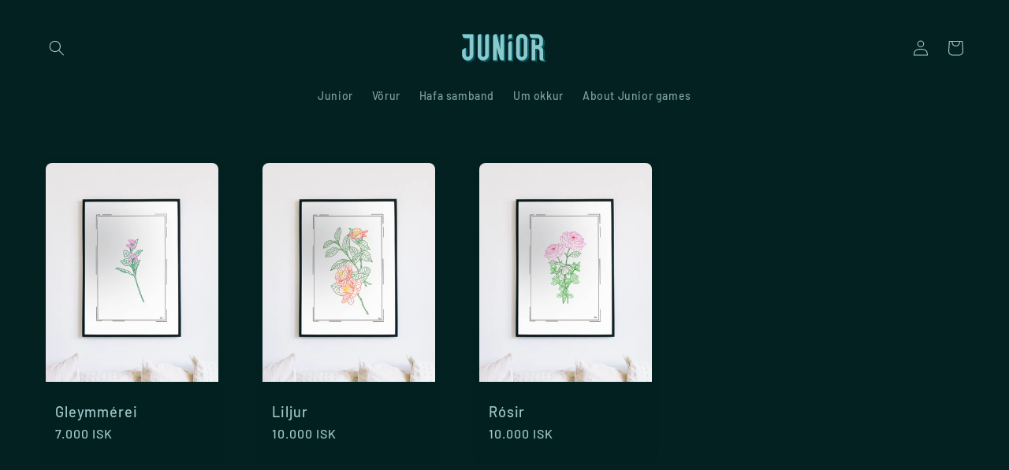

--- FILE ---
content_type: image/svg+xml
request_url: https://junior.is/cdn/shop/files/Junior-logo.svg?v=1698965034&width=160
body_size: 1266
content:
<?xml version="1.0" encoding="UTF-8"?><svg id="Layer_1" xmlns="http://www.w3.org/2000/svg" viewBox="0 0 894.86 370.91"><defs><style>.cls-1{fill:#89c8cc;}.cls-1,.cls-2{stroke-width:0px;}.cls-2{fill:#045863;}</style></defs><path class="cls-2" d="m320.35,111.39v133.24c0,7.88-6.45,14.57-14.32,14.42-7.64-.14-13.79-6.38-13.79-14.05V97.93h-12.16c-7.43,0-13.46,6.03-13.46,13.46v134.25c0,21.91,17.76,39.68,39.68,39.68s39.68-17.76,39.68-39.68V97.93h-12.16c-7.43,0-13.46,6.03-13.46,13.46Z"/><path class="cls-2" d="m319.88,110.92v133.24c0,7.88-6.45,14.57-14.32,14.42-7.64-.14-13.79-6.38-13.79-14.05V97.45h-12.16c-7.43,0-13.46,6.03-13.46,13.46v134.25c0,21.91,17.76,39.68,39.68,39.68s39.68-17.76,39.68-39.68V97.45h-12.16c-7.43,0-13.46,6.03-13.46,13.46Z"/><path class="cls-2" d="m319.4,110.44v133.24c0,7.88-6.45,14.57-14.32,14.42-7.64-.14-13.79-6.38-13.79-14.05V96.98h-12.16c-7.43,0-13.46,6.03-13.46,13.46v134.25c0,21.91,17.76,39.68,39.68,39.68s39.68-17.76,39.68-39.68V96.98h-12.16c-7.43,0-13.46,6.03-13.46,13.46Z"/><path class="cls-2" d="m318.92,109.96v133.24c0,7.88-6.45,14.57-14.32,14.42-7.64-.14-13.79-6.38-13.79-14.05V96.5h-12.16c-7.43,0-13.46,6.03-13.46,13.46v134.25c0,21.91,17.76,39.68,39.68,39.68s39.68-17.76,39.68-39.68V96.5h-12.16c-7.43,0-13.46,6.03-13.46,13.46Z"/><path class="cls-2" d="m318.45,109.49v133.24c0,7.88-6.45,14.57-14.32,14.42-7.64-.14-13.79-6.38-13.79-14.05V96.02h-12.16c-7.43,0-13.46,6.03-13.46,13.46v134.25c0,21.91,17.76,39.68,39.68,39.68s39.68-17.76,39.68-39.68V96.02h-12.16c-7.43,0-13.46,6.03-13.46,13.46Z"/><path class="cls-2" d="m317.97,109.01v133.24c0,7.88-6.45,14.57-14.32,14.42-7.64-.14-13.79-6.38-13.79-14.05V95.55h-12.16c-7.43,0-13.46,6.03-13.46,13.46v134.25c0,21.91,17.76,39.68,39.68,39.68s39.68-17.76,39.68-39.68V95.55h-12.16c-7.43,0-13.46,6.03-13.46,13.46Z"/><path class="cls-2" d="m317.49,108.53v133.24c0,7.88-6.45,14.57-14.32,14.42-7.64-.14-13.79-6.38-13.79-14.05V95.07h-12.16c-7.43,0-13.46,6.03-13.46,13.46v134.25c0,21.91,17.76,39.68,39.68,39.68s39.68-17.76,39.68-39.68V95.07h-12.16c-7.43,0-13.46,6.03-13.46,13.46Z"/><path class="cls-2" d="m317.02,108.06v133.24c0,7.88-6.45,14.57-14.32,14.42-7.64-.14-13.79-6.38-13.79-14.05V94.6h-12.16c-7.43,0-13.46,6.03-13.46,13.46v134.25c0,21.91,17.76,39.68,39.68,39.68s39.68-17.76,39.68-39.68V94.6h-12.16c-7.43,0-13.46,6.03-13.46,13.46Z"/><path class="cls-2" d="m316.54,107.58v133.24c0,7.88-6.45,14.57-14.32,14.42-7.64-.14-13.79-6.38-13.79-14.05V94.12h-12.16c-7.43,0-13.46,6.03-13.46,13.46v134.25c0,21.91,17.76,39.68,39.68,39.68s39.68-17.76,39.68-39.68V94.12h-12.16c-7.43,0-13.46,6.03-13.46,13.46Z"/><path class="cls-2" d="m316.07,107.11v133.24c0,7.88-6.45,14.57-14.32,14.42-7.64-.14-13.79-6.38-13.79-14.05V93.64h-12.16c-7.43,0-13.46,6.03-13.46,13.46v134.25c0,21.91,17.76,39.68,39.68,39.68s39.68-17.76,39.68-39.68V93.64h-12.16c-7.43,0-13.46,6.03-13.46,13.46Z"/><path class="cls-2" d="m315.59,106.63v133.24c0,7.88-6.45,14.57-14.32,14.42-7.64-.14-13.79-6.38-13.79-14.05V93.17h-12.16c-7.43,0-13.46,6.03-13.46,13.46v134.25c0,21.91,17.76,39.68,39.68,39.68s39.68-17.76,39.68-39.68V93.17h-12.16c-7.43,0-13.46,6.03-13.46,13.46Z"/><path class="cls-2" d="m315.11,106.15v133.24c0,7.88-6.45,14.57-14.32,14.42-7.64-.14-13.79-6.38-13.79-14.05V92.69h-12.16c-7.43,0-13.46,6.03-13.46,13.46v134.25c0,21.91,17.76,39.68,39.68,39.68s39.68-17.76,39.68-39.68V92.69h-12.16c-7.43,0-13.46,6.03-13.46,13.46Z"/><path class="cls-2" d="m314.64,105.68v133.24c0,7.88-6.45,14.57-14.32,14.42-7.64-.14-13.79-6.38-13.79-14.05V92.21h-12.16c-7.43,0-13.46,6.03-13.46,13.46v134.25c0,21.91,17.76,39.68,39.68,39.68s39.68-17.76,39.68-39.68V92.21h-12.16c-7.43,0-13.46,6.03-13.46,13.46Z"/><path class="cls-2" d="m314.16,105.2v133.24c0,7.88-6.45,14.57-14.32,14.42-7.64-.14-13.79-6.38-13.79-14.05V91.74h-12.16c-7.43,0-13.46,6.03-13.46,13.46v134.25c0,21.91,17.76,39.68,39.68,39.68s39.68-17.76,39.68-39.68V91.74h-12.16c-7.43,0-13.46,6.03-13.46,13.46Z"/><path class="cls-2" d="m313.68,104.72v133.24c0,7.88-6.45,14.57-14.32,14.42-7.64-.14-13.79-6.38-13.79-14.05V91.26h-12.16c-7.43,0-13.46,6.03-13.46,13.46v134.25c0,21.91,17.76,39.68,39.68,39.68s39.68-17.76,39.68-39.68V91.26h-12.16c-7.43,0-13.46,6.03-13.46,13.46Z"/><path class="cls-2" d="m313.21,104.25v133.24c0,7.88-6.45,14.57-14.32,14.42-7.64-.14-13.79-6.38-13.79-14.05V90.79h-12.16c-7.43,0-13.46,6.03-13.46,13.46v134.25c0,21.91,17.76,39.68,39.68,39.68s39.68-17.76,39.68-39.68V90.79h-12.16c-7.43,0-13.46,6.03-13.46,13.46Z"/><path class="cls-2" d="m312.73,103.77v133.24c0,7.88-6.45,14.57-14.32,14.42-7.64-.14-13.79-6.38-13.79-14.05V90.31h-12.16c-7.43,0-13.46,6.03-13.46,13.46v134.25c0,21.91,17.76,39.68,39.68,39.68s39.68-17.76,39.68-39.68V90.31h-12.16c-7.43,0-13.46,6.03-13.46,13.46Z"/><path class="cls-2" d="m312.26,103.3v133.24c0,7.88-6.45,14.57-14.32,14.42-7.64-.14-13.79-6.38-13.79-14.05V89.83h-12.16c-7.43,0-13.46,6.03-13.46,13.46v134.25c0,21.91,17.76,39.68,39.68,39.68s39.68-17.76,39.68-39.68V89.83h-12.16c-7.43,0-13.46,6.03-13.46,13.46Z"/><path class="cls-2" d="m311.78,102.82v133.24c0,7.88-6.45,14.57-14.32,14.42-7.64-.14-13.79-6.38-13.79-14.05V89.36h-12.16c-7.43,0-13.46,6.03-13.46,13.46v134.25c0,21.91,17.76,39.68,39.68,39.68s39.68-17.76,39.68-39.68V89.36h-12.16c-7.43,0-13.46,6.03-13.46,13.46Z"/><path class="cls-2" d="m311.3,102.34v133.24c0,7.88-6.45,14.57-14.32,14.42-7.64-.14-13.79-6.38-13.79-14.05V88.88h-12.16c-7.43,0-13.46,6.03-13.46,13.46v134.25c0,21.91,17.76,39.68,39.68,39.68s39.68-17.76,39.68-39.68V88.88h-12.16c-7.43,0-13.46,6.03-13.46,13.46Z"/><path class="cls-2" d="m310.83,101.87v133.24c0,7.88-6.45,14.57-14.32,14.42-7.64-.14-13.79-6.38-13.79-14.05V88.41h-12.16c-7.43,0-13.46,6.03-13.46,13.46v134.25c0,21.91,17.76,39.68,39.68,39.68s39.68-17.76,39.68-39.68V88.41h-12.16c-7.43,0-13.46,6.03-13.46,13.46Z"/><path class="cls-2" d="m310.35,101.39v133.24c0,7.88-6.45,14.57-14.32,14.42-7.64-.14-13.79-6.38-13.79-14.05V87.93h-12.16c-7.43,0-13.46,6.03-13.46,13.46v134.25c0,21.91,17.76,39.68,39.68,39.68s39.68-17.76,39.68-39.68V87.93h-12.16c-7.43,0-13.46,6.03-13.46,13.46Z"/><path class="cls-2" d="m594.05,245.18c0,7.76-6.29,14.06-14.06,14.06s-14.06-6.29-14.06-14.06v-109.48c0-7.76,6.29-14.06,14.06-14.06s14.06,6.29,14.06,14.06v109.48Zm-14.06-149.43h0c-21.91,0-39.68,17.76-39.68,39.68v110.03c0,21.91,17.76,39.68,39.68,39.68h0c21.91,0,39.68-17.76,39.68-39.68v-110.03c0-21.91-17.76-39.68-39.68-39.68Z"/><path class="cls-2" d="m593.57,244.7c0,7.76-6.29,14.06-14.06,14.06s-14.06-6.29-14.06-14.06v-109.48c0-7.76,6.29-14.06,14.06-14.06s14.06,6.29,14.06,14.06v109.48Zm-14.06-149.43h0c-21.91,0-39.68,17.76-39.68,39.68v110.03c0,21.91,17.76,39.68,39.68,39.68h0c21.91,0,39.68-17.76,39.68-39.68v-110.03c0-21.91-17.76-39.68-39.68-39.68Z"/><path class="cls-2" d="m593.1,244.23c0,7.76-6.29,14.06-14.06,14.06s-14.06-6.29-14.06-14.06v-109.48c0-7.76,6.29-14.06,14.06-14.06s14.06,6.29,14.06,14.06v109.48Zm-14.06-149.43h0c-21.91,0-39.68,17.76-39.68,39.68v110.03c0,21.91,17.76,39.68,39.68,39.68h0c21.91,0,39.68-17.76,39.68-39.68v-110.03c0-21.91-17.76-39.68-39.68-39.68Z"/><path class="cls-2" d="m592.62,243.75c0,7.76-6.29,14.06-14.06,14.06s-14.06-6.29-14.06-14.06v-109.48c0-7.76,6.29-14.06,14.06-14.06s14.06,6.29,14.06,14.06v109.48Zm-14.06-149.43h0c-21.91,0-39.68,17.76-39.68,39.68v110.03c0,21.91,17.76,39.68,39.68,39.68h0c21.91,0,39.68-17.76,39.68-39.68v-110.03c0-21.91-17.76-39.68-39.68-39.68Z"/><path class="cls-2" d="m592.15,243.28c0,7.76-6.29,14.06-14.06,14.06s-14.06-6.29-14.06-14.06v-109.48c0-7.76,6.29-14.06,14.06-14.06s14.06,6.29,14.06,14.06v109.48Zm-14.06-149.43h0c-21.91,0-39.68,17.76-39.68,39.68v110.03c0,21.91,17.76,39.68,39.68,39.68h0c21.91,0,39.68-17.76,39.68-39.68v-110.03c0-21.91-17.76-39.68-39.68-39.68Z"/><path class="cls-2" d="m591.67,242.8c0,7.76-6.29,14.06-14.06,14.06s-14.06-6.29-14.06-14.06v-109.48c0-7.76,6.29-14.06,14.06-14.06s14.06,6.29,14.06,14.06v109.48Zm-14.06-149.43h0c-21.91,0-39.68,17.76-39.68,39.68v110.03c0,21.91,17.76,39.68,39.68,39.68h0c21.91,0,39.68-17.76,39.68-39.68v-110.03c0-21.91-17.76-39.68-39.68-39.68Z"/><path class="cls-2" d="m591.19,242.32c0,7.76-6.29,14.06-14.06,14.06s-14.06-6.29-14.06-14.06v-109.48c0-7.76,6.29-14.06,14.06-14.06s14.06,6.29,14.06,14.06v109.48Zm-14.06-149.43h0c-21.91,0-39.68,17.76-39.68,39.68v110.03c0,21.91,17.76,39.68,39.68,39.68h0c21.91,0,39.68-17.76,39.68-39.68v-110.03c0-21.91-17.76-39.68-39.68-39.68Z"/><path class="cls-2" d="m590.72,241.85c0,7.76-6.29,14.06-14.06,14.06s-14.06-6.29-14.06-14.06v-109.48c0-7.76,6.29-14.06,14.06-14.06s14.06,6.29,14.06,14.06v109.48Zm-14.06-149.43h0c-21.91,0-39.68,17.76-39.68,39.68v110.03c0,21.91,17.76,39.68,39.68,39.68h0c21.91,0,39.68-17.76,39.68-39.68v-110.03c0-21.91-17.76-39.68-39.68-39.68Z"/><path class="cls-2" d="m590.24,241.37c0,7.76-6.29,14.06-14.06,14.06s-14.06-6.29-14.06-14.06v-109.48c0-7.76,6.29-14.06,14.06-14.06s14.06,6.29,14.06,14.06v109.48Zm-14.06-149.43h0c-21.91,0-39.68,17.76-39.68,39.68v110.03c0,21.91,17.76,39.68,39.68,39.68h0c21.91,0,39.68-17.76,39.68-39.68v-110.03c0-21.91-17.76-39.68-39.68-39.68Z"/><path class="cls-2" d="m589.76,240.89c0,7.76-6.29,14.06-14.06,14.06s-14.06-6.29-14.06-14.06v-109.48c0-7.76,6.29-14.06,14.06-14.06s14.06,6.29,14.06,14.06v109.48Zm-14.06-149.43h0c-21.91,0-39.68,17.76-39.68,39.68v110.03c0,21.91,17.76,39.68,39.68,39.68h0c21.91,0,39.68-17.76,39.68-39.68v-110.03c0-21.91-17.76-39.68-39.68-39.68Z"/><path class="cls-2" d="m589.29,240.42c0,7.76-6.29,14.06-14.06,14.06s-14.06-6.29-14.06-14.06v-109.48c0-7.76,6.29-14.06,14.06-14.06s14.06,6.29,14.06,14.06v109.48Zm-14.06-149.43h0c-21.91,0-39.68,17.76-39.68,39.68v110.03c0,21.91,17.76,39.68,39.68,39.68h0c21.91,0,39.68-17.76,39.68-39.68v-110.03c0-21.91-17.76-39.68-39.68-39.68Z"/><path class="cls-2" d="m588.81,239.94c0,7.76-6.29,14.06-14.06,14.06s-14.06-6.29-14.06-14.06v-109.48c0-7.76,6.29-14.06,14.06-14.06s14.06,6.29,14.06,14.06v109.48Zm-14.06-149.43h0c-21.91,0-39.68,17.76-39.68,39.68v110.03c0,21.91,17.76,39.68,39.68,39.68h0c21.91,0,39.68-17.76,39.68-39.68v-110.03c0-21.91-17.76-39.68-39.68-39.68Z"/><path class="cls-2" d="m588.34,239.47c0,7.76-6.29,14.06-14.06,14.06s-14.06-6.29-14.06-14.06v-109.48c0-7.76,6.29-14.06,14.06-14.06s14.06,6.29,14.06,14.06v109.48Zm-14.06-149.43h0c-21.91,0-39.68,17.76-39.68,39.68v110.03c0,21.91,17.76,39.68,39.68,39.68h0c21.91,0,39.68-17.76,39.68-39.68v-110.03c0-21.91-17.76-39.68-39.68-39.68Z"/><path class="cls-2" d="m587.86,238.99c0,7.76-6.29,14.06-14.06,14.06s-14.06-6.29-14.06-14.06v-109.48c0-7.76,6.29-14.06,14.06-14.06s14.06,6.29,14.06,14.06v109.48Zm-14.06-149.43h0c-21.91,0-39.68,17.76-39.68,39.68v110.03c0,21.91,17.76,39.68,39.68,39.68h0c21.91,0,39.68-17.76,39.68-39.68v-110.03c0-21.91-17.76-39.68-39.68-39.68Z"/><path class="cls-2" d="m587.38,238.51c0,7.76-6.29,14.06-14.06,14.06s-14.06-6.29-14.06-14.06v-109.48c0-7.76,6.29-14.06,14.06-14.06s14.06,6.29,14.06,14.06v109.48Zm-14.06-149.43h0c-21.91,0-39.68,17.76-39.68,39.68v110.03c0,21.91,17.76,39.68,39.68,39.68h0c21.91,0,39.68-17.76,39.68-39.68v-110.03c0-21.91-17.76-39.68-39.68-39.68Z"/><path class="cls-2" d="m586.91,238.04c0,7.76-6.29,14.06-14.06,14.06s-14.06-6.29-14.06-14.06v-109.48c0-7.76,6.29-14.06,14.06-14.06s14.06,6.29,14.06,14.06v109.48Zm-14.06-149.43h0c-21.91,0-39.68,17.76-39.68,39.68v110.03c0,21.91,17.76,39.68,39.68,39.68h0c21.91,0,39.68-17.76,39.68-39.68v-110.03c0-21.91-17.76-39.68-39.68-39.68Z"/><path class="cls-2" d="m586.43,237.56c0,7.76-6.29,14.06-14.06,14.06s-14.06-6.29-14.06-14.06v-109.48c0-7.76,6.29-14.06,14.06-14.06s14.06,6.29,14.06,14.06v109.48Zm-14.06-149.43h0c-21.91,0-39.68,17.76-39.68,39.68v110.03c0,21.91,17.76,39.68,39.68,39.68h0c21.91,0,39.68-17.76,39.68-39.68v-110.03c0-21.91-17.76-39.68-39.68-39.68Z"/><path class="cls-2" d="m585.96,237.08c0,7.76-6.29,14.06-14.06,14.06s-14.06-6.29-14.06-14.06v-109.48c0-7.76,6.29-14.06,14.06-14.06s14.06,6.29,14.06,14.06v109.48Zm-14.06-149.43h0c-21.91,0-39.68,17.76-39.68,39.68v110.03c0,21.91,17.76,39.68,39.68,39.68h0c21.91,0,39.68-17.76,39.68-39.68v-110.03c0-21.91-17.76-39.68-39.68-39.68Z"/><path class="cls-2" d="m585.48,236.61c0,7.76-6.29,14.06-14.06,14.06s-14.06-6.29-14.06-14.06v-109.48c0-7.76,6.29-14.06,14.06-14.06s14.06,6.29,14.06,14.06v109.48Zm-14.06-149.43h0c-21.91,0-39.68,17.76-39.68,39.68v110.03c0,21.91,17.76,39.68,39.68,39.68h0c21.91,0,39.68-17.76,39.68-39.68v-110.03c0-21.91-17.76-39.68-39.68-39.68Z"/><path class="cls-2" d="m585,236.13c0,7.76-6.29,14.06-14.06,14.06s-14.06-6.29-14.06-14.06v-109.48c0-7.76,6.29-14.06,14.06-14.06s14.06,6.29,14.06,14.06v109.48Zm-14.06-149.43h0c-21.91,0-39.68,17.76-39.68,39.68v110.03c0,21.91,17.76,39.68,39.68,39.68h0c21.91,0,39.68-17.76,39.68-39.68v-110.03c0-21.91-17.76-39.68-39.68-39.68Z"/><path class="cls-2" d="m584.53,235.66c0,7.76-6.29,14.06-14.06,14.06s-14.06-6.29-14.06-14.06v-109.48c0-7.76,6.29-14.06,14.06-14.06s14.06,6.29,14.06,14.06v109.48Zm-14.06-149.43h0c-21.91,0-39.68,17.76-39.68,39.68v110.03c0,21.91,17.76,39.68,39.68,39.68h0c21.91,0,39.68-17.76,39.68-39.68v-110.03c0-21.91-17.76-39.68-39.68-39.68Z"/><path class="cls-2" d="m584.05,235.18c0,7.76-6.29,14.06-14.06,14.06s-14.06-6.29-14.06-14.06v-109.48c0-7.76,6.29-14.06,14.06-14.06s14.06,6.29,14.06,14.06v109.48Zm-14.06-149.43h0c-21.91,0-39.68,17.76-39.68,39.68v110.03c0,21.91,17.76,39.68,39.68,39.68h0c21.91,0,39.68-17.76,39.68-39.68v-110.03c0-21.91-17.76-39.68-39.68-39.68Z"/><path class="cls-2" d="m484.08,162.45v120.86h25.62v-134.32h-12.16c-7.43,0-13.46,6.03-13.46,13.46Z"/><path class="cls-2" d="m483.6,161.98v120.86h25.62v-134.32h-12.16c-7.43,0-13.46,6.03-13.46,13.46Z"/><path class="cls-2" d="m483.12,161.5v120.86h25.62v-134.32h-12.16c-7.43,0-13.46,6.03-13.46,13.46Z"/><path class="cls-2" d="m482.65,161.03v120.86h25.62v-134.32h-12.16c-7.43,0-13.46,6.03-13.46,13.46Z"/><path class="cls-2" d="m482.17,160.55v120.86h25.62v-134.32h-12.16c-7.43,0-13.46,6.03-13.46,13.46Z"/><path class="cls-2" d="m481.7,160.07v120.86h25.62v-134.32h-12.16c-7.43,0-13.46,6.03-13.46,13.46Z"/><path class="cls-2" d="m481.22,159.6v120.86h25.62v-134.32h-12.16c-7.43,0-13.46,6.03-13.46,13.46Z"/><path class="cls-2" d="m480.74,159.12v120.86h25.62v-134.32h-12.16c-7.43,0-13.46,6.03-13.46,13.46Z"/><path class="cls-2" d="m480.27,158.64v120.86h25.62v-134.32h-12.16c-7.43,0-13.46,6.03-13.46,13.46Z"/><path class="cls-2" d="m479.79,158.17v120.86h25.62v-134.32h-12.16c-7.43,0-13.46,6.03-13.46,13.46Z"/><path class="cls-2" d="m479.32,157.69v120.86h25.62v-134.32h-12.16c-7.43,0-13.46,6.03-13.46,13.46Z"/><path class="cls-2" d="m478.84,157.22v120.86h25.62v-134.32h-12.16c-7.43,0-13.46,6.03-13.46,13.46Z"/><path class="cls-2" d="m478.36,156.74v120.86h25.62v-134.32h-12.16c-7.43,0-13.46,6.03-13.46,13.46Z"/><path class="cls-2" d="m477.89,156.26v120.86h25.62v-134.32h-12.16c-7.43,0-13.46,6.03-13.46,13.46Z"/><path class="cls-2" d="m477.41,155.79v120.86h25.62v-134.32h-12.16c-7.43,0-13.46,6.03-13.46,13.46Z"/><path class="cls-2" d="m476.93,155.31v120.86h25.62v-134.32h-12.16c-7.43,0-13.46,6.03-13.46,13.46Z"/><path class="cls-2" d="m476.46,154.83v120.86h25.62v-134.32h-12.16c-7.43,0-13.46,6.03-13.46,13.46Z"/><path class="cls-2" d="m475.98,154.36v120.86h25.62v-134.32h-12.16c-7.43,0-13.46,6.03-13.46,13.46Z"/><path class="cls-2" d="m475.51,153.88v120.86h25.62v-134.32h-12.16c-7.43,0-13.46,6.03-13.46,13.46Z"/><path class="cls-2" d="m475.03,153.41v120.86h25.62v-134.32h-12.16c-7.43,0-13.46,6.03-13.46,13.46Z"/><path class="cls-2" d="m474.55,152.93v120.86h25.62v-134.32h-12.16c-7.43,0-13.46,6.03-13.46,13.46Z"/><path class="cls-2" d="m474.08,152.45v120.86h25.62v-134.32h-12.16c-7.43,0-13.46,6.03-13.46,13.46Z"/><path class="cls-2" d="m427.84,111.39v95.28l-25.61-108.74h-.01s0,0,0,0h-12.16c-7.43,0-13.46,6.03-13.46,13.46v171.92h25.62v-91.72l22.87,81.88c1.62,5.82,6.93,9.84,12.97,9.84h15.4V97.93h-12.16c-7.43,0-13.46,6.03-13.46,13.46Z"/><path class="cls-2" d="m427.36,110.92v95.28l-25.61-108.74h-.01s0,0,0,0h-12.16c-7.43,0-13.46,6.03-13.46,13.46v171.92h25.62v-91.72l22.87,81.88c1.62,5.82,6.93,9.84,12.97,9.84h15.4V97.45h-12.16c-7.43,0-13.46,6.03-13.46,13.46Z"/><path class="cls-2" d="m426.88,110.44v95.28l-25.61-108.74h-.01s0,0,0,0h-12.16c-7.43,0-13.46,6.03-13.46,13.46v171.92h25.62v-91.72l22.87,81.88c1.62,5.82,6.93,9.84,12.97,9.84h15.4V96.98h-12.16c-7.43,0-13.46,6.03-13.46,13.46Z"/><path class="cls-2" d="m426.41,109.96v95.28l-25.61-108.74h-.01s0,0,0,0h-12.16c-7.43,0-13.46,6.03-13.46,13.46v171.92h25.62v-91.72l22.87,81.88c1.62,5.82,6.93,9.84,12.97,9.84h15.4V96.5h-12.16c-7.43,0-13.46,6.03-13.46,13.46Z"/><path class="cls-2" d="m425.93,109.49v95.28l-25.61-108.74h-.01s0,0,0,0h-12.16c-7.43,0-13.46,6.03-13.46,13.46v171.92h25.62v-91.72l22.87,81.88c1.62,5.82,6.93,9.84,12.97,9.84h15.4V96.02h-12.16c-7.43,0-13.46,6.03-13.46,13.46Z"/><path class="cls-2" d="m425.45,109.01v95.28l-25.61-108.74h-.01s0,0,0,0h-12.16c-7.43,0-13.46,6.03-13.46,13.46v171.92h25.62v-91.72l22.87,81.88c1.63,5.82,6.93,9.84,12.97,9.84h15.4V95.55h-12.16c-7.43,0-13.46,6.03-13.46,13.46Z"/><path class="cls-2" d="m424.98,108.53v95.28l-25.61-108.74h-.01s0,0,0,0h-12.16c-7.43,0-13.46,6.03-13.46,13.46v171.92h25.62v-91.72l22.87,81.88c1.62,5.82,6.93,9.84,12.97,9.84h15.4V95.07h-12.16c-7.43,0-13.46,6.03-13.46,13.46Z"/><path class="cls-2" d="m424.5,108.06v95.28l-25.61-108.74h-.01s0,0,0,0h-12.16c-7.43,0-13.46,6.03-13.46,13.46v171.92h25.62v-91.72l22.87,81.88c1.62,5.82,6.93,9.84,12.97,9.84h15.4V94.6h-12.16c-7.43,0-13.46,6.03-13.46,13.46Z"/><path class="cls-2" d="m424.03,107.58v95.28l-25.61-108.74h-.01s0,0,0,0h-12.16c-7.43,0-13.46,6.03-13.46,13.46v171.92h25.62v-91.72l22.87,81.88c1.62,5.82,6.93,9.84,12.97,9.84h15.4V94.12h-12.16c-7.43,0-13.46,6.03-13.46,13.46Z"/><path class="cls-2" d="m423.55,107.11v95.28l-25.61-108.74h-.01s0,0,0,0h-12.16c-7.43,0-13.46,6.03-13.46,13.46v171.92h25.62v-91.72l22.87,81.88c1.62,5.82,6.93,9.84,12.97,9.84h15.4V93.64h-12.16c-7.43,0-13.46,6.03-13.46,13.46Z"/><path class="cls-2" d="m423.07,106.63v95.28l-25.61-108.74h-.01s0,0,0,0h-12.16c-7.43,0-13.46,6.03-13.46,13.46v171.92h25.62v-91.72l22.87,81.88c1.62,5.82,6.93,9.84,12.97,9.84h15.4V93.17h-12.16c-7.43,0-13.46,6.03-13.46,13.46Z"/><path class="cls-2" d="m422.6,106.15v95.28l-25.61-108.74h-.01s0,0,0,0h-12.16c-7.43,0-13.46,6.03-13.46,13.46v171.92h25.62v-91.72l22.87,81.88c1.62,5.82,6.93,9.84,12.97,9.84h15.4V92.69h-12.16c-7.43,0-13.46,6.03-13.46,13.46Z"/><path class="cls-2" d="m422.12,105.68v95.28l-25.61-108.74h-.01s0,0,0,0h-12.16c-7.43,0-13.46,6.03-13.46,13.46v171.92h25.62v-91.72l22.87,81.88c1.62,5.82,6.93,9.84,12.97,9.84h15.4V92.21h-12.16c-7.43,0-13.46,6.03-13.46,13.46Z"/><path class="cls-2" d="m421.64,105.2v95.28l-25.61-108.74h-.01s0,0,0,0h-12.16c-7.43,0-13.46,6.03-13.46,13.46v171.92h25.62v-91.72l22.87,81.88c1.62,5.82,6.93,9.84,12.97,9.84h15.4V91.74h-12.16c-7.43,0-13.46,6.03-13.46,13.46Z"/><path class="cls-2" d="m421.17,104.72v95.28l-25.61-108.74h-.01s0,0,0,0h-12.16c-7.43,0-13.46,6.03-13.46,13.46v171.92h25.62v-91.72l22.87,81.88c1.62,5.82,6.93,9.84,12.97,9.84h15.4V91.26h-12.16c-7.43,0-13.46,6.03-13.46,13.46Z"/><path class="cls-2" d="m420.69,104.25v95.28l-25.61-108.74h-.01s0,0,0,0h-12.16c-7.43,0-13.46,6.03-13.46,13.46v171.92h25.62v-91.72l22.87,81.88c1.62,5.82,6.93,9.84,12.97,9.84h15.4V90.79h-12.16c-7.43,0-13.46,6.03-13.46,13.46Z"/><path class="cls-2" d="m420.22,103.77v95.28l-25.61-108.74h-.01s0,0,0,0h-12.16c-7.43,0-13.46,6.03-13.46,13.46v171.92h25.62v-91.72l22.87,81.88c1.62,5.82,6.93,9.84,12.97,9.84h15.4V90.31h-12.16c-7.43,0-13.46,6.03-13.46,13.46Z"/><path class="cls-2" d="m419.74,103.3v95.28l-25.61-108.74h-.01s0,0,0,0h-12.16c-7.43,0-13.46,6.03-13.46,13.46v171.92h25.62v-91.72l22.87,81.88c1.62,5.82,6.93,9.84,12.97,9.84h15.4V89.83h-12.16c-7.43,0-13.46,6.03-13.46,13.46Z"/><path class="cls-2" d="m419.26,102.82v95.28l-25.61-108.74h-.01s0,0,0,0h-12.16c-7.43,0-13.46,6.03-13.46,13.46v171.92h25.62v-91.72l22.87,81.88c1.62,5.82,6.93,9.84,12.97,9.84h15.4V89.36h-12.16c-7.43,0-13.46,6.03-13.46,13.46Z"/><path class="cls-2" d="m418.79,102.34v95.28l-25.61-108.74h-.01s0,0,0,0h-12.16c-7.43,0-13.46,6.03-13.46,13.46v171.92h25.62v-91.72l22.87,81.88c1.63,5.82,6.93,9.84,12.97,9.84h15.4V88.88h-12.16c-7.43,0-13.46,6.03-13.46,13.46Z"/><path class="cls-2" d="m418.31,101.87v95.28l-25.61-108.74h-.01s0,0,0,0h-12.16c-7.43,0-13.46,6.03-13.46,13.46v171.92h25.62v-91.72l22.87,81.88c1.62,5.82,6.93,9.84,12.97,9.84h15.4V88.41h-12.16c-7.43,0-13.46,6.03-13.46,13.46Z"/><path class="cls-2" d="m417.83,101.39v95.28l-25.61-108.74h-.01s0,0,0,0h-12.16c-7.43,0-13.46,6.03-13.46,13.46v171.92h25.62v-91.72l22.87,81.88c1.62,5.82,6.93,9.84,12.97,9.84h15.4V87.93h-12.16c-7.43,0-13.46,6.03-13.46,13.46Z"/><path class="cls-2" d="m210.38,97.93h-53.73l5.59,16.71c1.84,5.49,6.98,9.19,12.77,9.19h35.37v120.81c0,7.88-6.45,14.57-14.32,14.42-7.64-.14-13.79-6.38-13.79-14.05v-50.37l-18.89,10.9c-4.17,2.4-6.73,6.85-6.73,11.66v27.79c0,21.76,17.24,39.96,39,40.32,22.22.37,40.35-17.53,40.35-39.67V97.93h-25.62Z"/><path class="cls-2" d="m209.9,97.45h-53.73l5.59,16.71c1.84,5.49,6.98,9.19,12.77,9.19h35.37v120.81c0,7.88-6.45,14.57-14.32,14.42-7.64-.14-13.79-6.38-13.79-14.05v-50.37l-18.89,10.9c-4.17,2.4-6.73,6.85-6.73,11.66v27.79c0,21.76,17.24,39.96,39,40.32,22.22.37,40.35-17.53,40.35-39.67V97.45h-25.62Z"/><path class="cls-2" d="m209.43,96.98h-53.73l5.59,16.71c1.84,5.49,6.98,9.19,12.77,9.19h35.37v120.81c0,7.88-6.45,14.57-14.32,14.42-7.64-.14-13.79-6.38-13.79-14.05v-50.37l-18.89,10.9c-4.17,2.4-6.73,6.85-6.73,11.66v27.79c0,21.76,17.24,39.96,39,40.32,22.22.37,40.35-17.53,40.35-39.67V96.98h-25.62Z"/><path class="cls-2" d="m208.95,96.5h-53.73l5.59,16.71c1.84,5.49,6.98,9.19,12.77,9.19h35.37v120.81c0,7.88-6.45,14.57-14.32,14.42-7.64-.14-13.79-6.38-13.79-14.05v-50.37l-18.89,10.9c-4.17,2.4-6.73,6.85-6.73,11.66v27.79c0,21.76,17.24,39.96,39,40.32,22.22.37,40.35-17.53,40.35-39.67V96.5h-25.62Z"/><path class="cls-2" d="m208.47,96.02h-53.73l5.59,16.71c1.84,5.49,6.98,9.19,12.77,9.19h35.37v120.81c0,7.88-6.45,14.57-14.32,14.42-7.64-.14-13.79-6.38-13.79-14.05v-50.37l-18.89,10.9c-4.17,2.4-6.73,6.85-6.73,11.66v27.79c0,21.76,17.24,39.96,39,40.32,22.22.37,40.35-17.53,40.35-39.67V96.02h-25.62Z"/><path class="cls-2" d="m208,95.55h-53.73l5.59,16.71c1.84,5.49,6.98,9.19,12.77,9.19h35.37v120.81c0,7.88-6.45,14.57-14.32,14.42-7.64-.14-13.79-6.38-13.79-14.05v-50.37l-18.89,10.9c-4.17,2.4-6.73,6.85-6.73,11.66v27.79c0,21.76,17.24,39.96,39,40.32,22.22.37,40.35-17.53,40.35-39.67V95.55h-25.62Z"/><path class="cls-2" d="m207.52,95.07h-53.73l5.59,16.71c1.84,5.49,6.98,9.19,12.77,9.19h35.37v120.81c0,7.88-6.45,14.57-14.32,14.42-7.64-.14-13.79-6.38-13.79-14.05v-50.37l-18.89,10.9c-4.17,2.4-6.73,6.85-6.73,11.66v27.79c0,21.76,17.24,39.96,39,40.32,22.22.37,40.35-17.53,40.35-39.67V95.07h-25.62Z"/><path class="cls-2" d="m207.04,94.6h-53.73l5.59,16.71c1.84,5.49,6.98,9.19,12.77,9.19h35.37v120.81c0,7.88-6.45,14.57-14.32,14.42-7.64-.14-13.79-6.38-13.79-14.05v-50.37l-18.89,10.9c-4.17,2.4-6.73,6.85-6.73,11.66v27.79c0,21.76,17.24,39.96,39,40.32,22.22.37,40.35-17.53,40.35-39.67V94.6h-25.62Z"/><path class="cls-2" d="m206.57,94.12h-53.73l5.59,16.71c1.84,5.49,6.98,9.19,12.77,9.19h35.37v120.81c0,7.88-6.45,14.57-14.32,14.42-7.64-.14-13.79-6.38-13.79-14.05v-50.37l-18.89,10.9c-4.17,2.4-6.73,6.85-6.73,11.66v27.79c0,21.76,17.24,39.96,39,40.32,22.22.37,40.35-17.53,40.35-39.67V94.12h-25.62Z"/><path class="cls-2" d="m206.09,93.64h-53.73l5.59,16.71c1.84,5.49,6.98,9.19,12.77,9.19h35.37v120.81c0,7.88-6.45,14.57-14.32,14.42-7.64-.14-13.79-6.38-13.79-14.05v-50.37l-18.89,10.9c-4.17,2.4-6.73,6.85-6.73,11.66v27.79c0,21.76,17.24,39.96,39,40.32,22.22.37,40.35-17.53,40.35-39.67V93.64h-25.62Z"/><path class="cls-2" d="m205.62,93.17h-53.73l5.59,16.71c1.84,5.49,6.98,9.19,12.77,9.19h35.37v120.81c0,7.88-6.45,14.57-14.32,14.42-7.64-.14-13.79-6.38-13.79-14.05v-50.37l-18.89,10.9c-4.17,2.4-6.73,6.85-6.73,11.66v27.79c0,21.76,17.24,39.96,39,40.32,22.22.37,40.35-17.53,40.35-39.67V93.17h-25.62Z"/><path class="cls-2" d="m205.14,92.69h-53.73l5.59,16.71c1.84,5.49,6.98,9.19,12.77,9.19h35.37v120.81c0,7.88-6.45,14.57-14.32,14.42-7.64-.14-13.79-6.38-13.79-14.05v-50.37l-18.89,10.9c-4.17,2.4-6.73,6.85-6.73,11.66v27.79c0,21.76,17.24,39.96,39,40.32,22.22.37,40.35-17.53,40.35-39.67V92.69h-25.62Z"/><path class="cls-2" d="m204.66,92.21h-53.73l5.59,16.71c1.84,5.49,6.98,9.19,12.77,9.19h35.37v120.81c0,7.88-6.45,14.57-14.32,14.42-7.64-.14-13.79-6.38-13.79-14.05v-50.37l-18.89,10.9c-4.17,2.4-6.73,6.85-6.73,11.66v27.79c0,21.76,17.24,39.96,39,40.32,22.22.37,40.35-17.53,40.35-39.67V92.21h-25.62Z"/><path class="cls-2" d="m204.19,91.74h-53.73l5.59,16.71c1.84,5.49,6.98,9.19,12.77,9.19h35.37v120.81c0,7.88-6.45,14.57-14.32,14.42-7.64-.14-13.79-6.38-13.79-14.05v-50.37l-18.89,10.9c-4.17,2.4-6.73,6.85-6.73,11.66v27.79c0,21.76,17.24,39.96,39,40.32,22.22.37,40.35-17.53,40.35-39.67V91.74h-25.62Z"/><path class="cls-2" d="m203.71,91.26h-53.73l5.59,16.71c1.84,5.49,6.98,9.19,12.77,9.19h35.37v120.81c0,7.88-6.45,14.57-14.32,14.42-7.64-.14-13.79-6.38-13.79-14.05v-50.37l-18.89,10.9c-4.17,2.4-6.73,6.85-6.73,11.66v27.79c0,21.76,17.24,39.96,39,40.32,22.22.37,40.35-17.53,40.35-39.67V91.26h-25.62Z"/><path class="cls-2" d="m203.24,90.79h-53.73l5.59,16.71c1.84,5.49,6.98,9.19,12.77,9.19h35.37v120.81c0,7.88-6.45,14.57-14.32,14.42-7.64-.14-13.79-6.38-13.79-14.05v-50.37l-18.89,10.9c-4.17,2.4-6.73,6.85-6.73,11.66v27.79c0,21.76,17.24,39.96,39,40.32,22.22.37,40.35-17.53,40.35-39.67V90.79h-25.62Z"/><path class="cls-2" d="m202.76,90.31h-53.73l5.59,16.71c1.84,5.49,6.98,9.19,12.77,9.19h35.37v120.81c0,7.88-6.45,14.57-14.32,14.42-7.64-.14-13.79-6.38-13.79-14.05v-50.37l-18.89,10.9c-4.17,2.4-6.73,6.85-6.73,11.66v27.79c0,21.76,17.24,39.96,39,40.32,22.22.37,40.35-17.53,40.35-39.67V90.31h-25.62Z"/><path class="cls-2" d="m202.28,89.83h-53.73l5.59,16.71c1.84,5.49,6.98,9.19,12.77,9.19h35.37v120.81c0,7.88-6.45,14.57-14.32,14.42-7.64-.14-13.79-6.38-13.79-14.05v-50.37l-18.89,10.9c-4.17,2.4-6.73,6.85-6.73,11.66v27.79c0,21.76,17.24,39.96,39,40.32,22.22.37,40.35-17.53,40.35-39.67V89.83h-25.62Z"/><path class="cls-2" d="m201.81,89.36h-53.73l5.59,16.71c1.84,5.49,6.98,9.19,12.77,9.19h35.37v120.81c0,7.88-6.45,14.57-14.32,14.42-7.64-.14-13.79-6.38-13.79-14.05v-50.37l-18.89,10.9c-4.17,2.4-6.73,6.85-6.73,11.66v27.79c0,21.76,17.24,39.96,39,40.32,22.22.37,40.35-17.53,40.35-39.67V89.36h-25.62Z"/><path class="cls-2" d="m201.33,88.88h-53.73l5.59,16.71c1.84,5.49,6.98,9.19,12.77,9.19h35.37v120.81c0,7.88-6.45,14.57-14.32,14.42-7.64-.14-13.79-6.38-13.79-14.05v-50.37l-18.89,10.9c-4.17,2.4-6.73,6.85-6.73,11.66v27.79c0,21.76,17.24,39.96,39,40.32,22.22.37,40.35-17.53,40.35-39.67V88.88h-25.62Z"/><path class="cls-2" d="m200.85,88.41h-53.73l5.59,16.71c1.84,5.49,6.98,9.19,12.77,9.19h35.37v120.81c0,7.88-6.45,14.57-14.32,14.42-7.64-.14-13.79-6.38-13.79-14.05v-50.37l-18.89,10.9c-4.17,2.4-6.73,6.85-6.73,11.66v27.79c0,21.76,17.24,39.96,39,40.32,22.22.37,40.35-17.53,40.35-39.67V88.41h-25.62Z"/><path class="cls-2" d="m200.38,87.93h-53.73l5.59,16.71c1.84,5.49,6.98,9.19,12.77,9.19h35.37v120.81c0,7.88-6.45,14.57-14.32,14.42-7.64-.14-13.79-6.38-13.79-14.05v-50.37l-18.89,10.9c-4.17,2.4-6.73,6.85-6.73,11.66v27.79c0,21.76,17.24,39.96,39,40.32,22.22.37,40.35-17.53,40.35-39.67V87.93h-25.62Z"/><path class="cls-2" d="m484.08,111.21v28.45c0-7.43,6.03-13.46,13.46-13.46h12.16v-28.45h-12.16c-7.43,0-13.46,6.03-13.46,13.46Z"/><path class="cls-2" d="m483.6,110.74v28.45c0-7.43,6.03-13.46,13.46-13.46h12.16v-28.45h-12.16c-7.43,0-13.46,6.03-13.46,13.46Z"/><path class="cls-2" d="m483.13,110.26v28.45c0-7.43,6.03-13.46,13.46-13.46h12.16v-28.45h-12.16c-7.43,0-13.46,6.03-13.46,13.46Z"/><path class="cls-2" d="m482.65,109.78v28.45c0-7.43,6.03-13.46,13.46-13.46h12.16v-28.45h-12.16c-7.43,0-13.46,6.03-13.46,13.46Z"/><path class="cls-2" d="m482.17,109.31v28.45c0-7.43,6.03-13.46,13.46-13.46h12.16v-28.45h-12.16c-7.43,0-13.46,6.03-13.46,13.46Z"/><path class="cls-2" d="m481.7,108.83v28.45c0-7.43,6.03-13.46,13.46-13.46h12.16v-28.45h-12.16c-7.43,0-13.46,6.03-13.46,13.46Z"/><path class="cls-2" d="m481.22,108.35v28.45c0-7.43,6.03-13.46,13.46-13.46h12.16v-28.45h-12.16c-7.43,0-13.46,6.03-13.46,13.46Z"/><path class="cls-2" d="m480.74,107.88v28.45c0-7.43,6.03-13.46,13.46-13.46h12.16v-28.45h-12.16c-7.43,0-13.46,6.03-13.46,13.46Z"/><path class="cls-2" d="m480.27,107.4v28.45c0-7.43,6.03-13.46,13.46-13.46h12.16v-28.45h-12.16c-7.43,0-13.46,6.03-13.46,13.46Z"/><path class="cls-2" d="m479.79,106.93v28.45c0-7.43,6.03-13.46,13.46-13.46h12.16v-28.45h-12.16c-7.43,0-13.46,6.03-13.46,13.46Z"/><path class="cls-2" d="m479.32,106.45v28.45c0-7.43,6.03-13.46,13.46-13.46h12.16v-28.45h-12.16c-7.43,0-13.46,6.03-13.46,13.46Z"/><path class="cls-2" d="m478.84,105.97v28.45c0-7.43,6.03-13.46,13.46-13.46h12.16v-28.45h-12.16c-7.43,0-13.46,6.03-13.46,13.46Z"/><path class="cls-2" d="m478.36,105.5v28.45c0-7.43,6.03-13.46,13.46-13.46h12.16v-28.45h-12.16c-7.43,0-13.46,6.03-13.46,13.46Z"/><path class="cls-2" d="m477.89,105.02v28.45c0-7.43,6.03-13.46,13.46-13.46h12.16v-28.45h-12.16c-7.43,0-13.46,6.03-13.46,13.46Z"/><path class="cls-2" d="m477.41,104.55v28.45c0-7.43,6.03-13.46,13.46-13.46h12.16v-28.45h-12.16c-7.43,0-13.46,6.03-13.46,13.46Z"/><path class="cls-2" d="m476.93,104.07v28.45c0-7.43,6.03-13.46,13.46-13.46h12.16v-28.45h-12.16c-7.43,0-13.46,6.03-13.46,13.46Z"/><path class="cls-2" d="m476.46,103.59v28.45c0-7.43,6.03-13.46,13.46-13.46h12.16v-28.45h-12.16c-7.43,0-13.46,6.03-13.46,13.46Z"/><path class="cls-2" d="m475.98,103.12v28.45c0-7.43,6.03-13.46,13.46-13.46h12.16v-28.45h-12.16c-7.43,0-13.46,6.03-13.46,13.46Z"/><path class="cls-2" d="m475.51,102.64v28.45c0-7.43,6.03-13.46,13.46-13.46h12.16v-28.45h-12.16c-7.43,0-13.46,6.03-13.46,13.46Z"/><path class="cls-2" d="m475.03,102.16v28.45c0-7.43,6.03-13.46,13.46-13.46h12.16v-28.45h-12.16c-7.43,0-13.46,6.03-13.46,13.46Z"/><path class="cls-2" d="m474.55,101.69v28.45c0-7.43,6.03-13.46,13.46-13.46h12.16v-28.45h-12.16c-7.43,0-13.46,6.03-13.46,13.46Z"/><path class="cls-2" d="m474.08,101.21v28.45c0-7.43,6.03-13.46,13.46-13.46h12.16v-28.45h-12.16c-7.43,0-13.46,6.03-13.46,13.46Z"/><path class="cls-2" d="m731.94,271.85l.03-55.79c0-10.59-3.57-20.86-15.72-27.44,12.15-7.09,13.72-16.62,13.72-27.11v-24.08c0-21.91-17.76-39.68-39.68-39.68h-56.32s5.59,16.71,5.59,16.71c1.84,5.49,6.98,9.19,12.77,9.19h38.55c7.43,0,13.46,6.03,13.46,13.46v25.44c0,6.56-3.68,13.02-12.88,13.02h-15.42v-39.1h-25.62v146.85h16.63s8.99,0,8.99,0v-81.85h10.96c6.01,0,11.38,2.74,14.92,7.03,2.76,3.34,4.41,7.63,4.41,12.3v51.06c0,7.43,6.03,13.46,13.46,13.46h28.45c-7.43,0-16.32-6.03-16.32-13.46Z"/><path class="cls-2" d="m731.46,271.38l.03-55.79c0-10.59-3.57-20.86-15.72-27.44,12.15-7.09,13.72-16.62,13.72-27.11v-24.08c0-21.91-17.76-39.68-39.68-39.68h-56.32s5.59,16.71,5.59,16.71c1.84,5.49,6.98,9.19,12.77,9.19h38.55c7.43,0,13.46,6.03,13.46,13.46v25.44c0,6.56-3.68,13.02-12.88,13.02h-15.42v-39.1h-25.62v146.85h16.63s8.99,0,8.99,0v-81.85h10.96c6.01,0,11.38,2.74,14.92,7.03,2.76,3.34,4.41,7.63,4.41,12.3v51.06c0,7.43,6.03,13.46,13.46,13.46h28.45c-7.43,0-16.32-6.03-16.32-13.46Z"/><path class="cls-2" d="m730.99,270.9l.03-55.79c0-10.59-3.57-20.86-15.72-27.44,12.15-7.09,13.72-16.62,13.72-27.11v-24.08c0-21.91-17.76-39.68-39.68-39.68h-56.32s5.59,16.71,5.59,16.71c1.84,5.49,6.98,9.19,12.77,9.19h38.55c7.43,0,13.46,6.03,13.46,13.46v25.44c0,6.56-3.68,13.02-12.88,13.02h-15.42v-39.1h-25.62v146.85h16.63s8.99,0,8.99,0v-81.85h10.96c6.01,0,11.38,2.74,14.92,7.03,2.76,3.34,4.41,7.63,4.41,12.3v51.06c0,7.43,6.03,13.46,13.46,13.46h28.45c-7.43,0-16.32-6.03-16.32-13.46Z"/><path class="cls-2" d="m730.51,270.42l.03-55.79c0-10.59-3.57-20.86-15.72-27.44,12.15-7.09,13.72-16.62,13.72-27.11v-24.08c0-21.91-17.76-39.68-39.68-39.68h-56.32s5.59,16.71,5.59,16.71c1.84,5.49,6.98,9.19,12.77,9.19h38.55c7.43,0,13.46,6.03,13.46,13.46v25.44c0,6.56-3.68,13.02-12.88,13.02h-15.42v-39.1h-25.62v146.85h16.63s8.99,0,8.99,0v-81.85h10.96c6.01,0,11.38,2.74,14.92,7.03,2.76,3.34,4.41,7.63,4.41,12.3v51.06c0,7.43,6.03,13.46,13.46,13.46h28.45c-7.43,0-16.32-6.03-16.32-13.46Z"/><path class="cls-2" d="m730.03,269.95l.03-55.79c0-10.59-3.57-20.86-15.72-27.44,12.15-7.09,13.72-16.62,13.72-27.11v-24.08c0-21.91-17.76-39.68-39.68-39.68h-56.32s5.59,16.71,5.59,16.71c1.84,5.49,6.98,9.19,12.77,9.19h38.55c7.43,0,13.46,6.03,13.46,13.46v25.44c0,6.56-3.68,13.02-12.88,13.02h-15.42v-39.1h-25.62v146.85h16.63s8.99,0,8.99,0v-81.85h10.96c6.01,0,11.38,2.74,14.92,7.03,2.76,3.34,4.41,7.63,4.41,12.3v51.06c0,7.43,6.03,13.46,13.46,13.46h28.45c-7.43,0-16.32-6.03-16.32-13.46Z"/><path class="cls-2" d="m729.56,269.47l.03-55.79c0-10.59-3.57-20.86-15.72-27.44,12.15-7.09,13.72-16.62,13.72-27.11v-24.08c0-21.91-17.76-39.68-39.68-39.68h-56.32s5.59,16.71,5.59,16.71c1.84,5.49,6.98,9.19,12.77,9.19h38.55c7.43,0,13.46,6.03,13.46,13.46v25.44c0,6.56-3.68,13.02-12.88,13.02h-15.42v-39.1h-25.62v146.85h16.63s8.99,0,8.99,0v-81.85h10.96c6.01,0,11.38,2.74,14.92,7.03,2.76,3.34,4.41,7.63,4.41,12.3v51.06c0,7.43,6.03,13.46,13.46,13.46h28.45c-7.43,0-16.32-6.03-16.32-13.46Z"/><path class="cls-2" d="m729.08,268.99l.03-55.79c0-10.59-3.57-20.86-15.72-27.44,12.15-7.09,13.72-16.62,13.72-27.11v-24.08c0-21.91-17.76-39.68-39.68-39.68h-56.32s5.59,16.71,5.59,16.71c1.84,5.49,6.98,9.19,12.77,9.19h38.55c7.43,0,13.46,6.03,13.46,13.46v25.44c0,6.56-3.68,13.02-12.88,13.02h-15.42v-39.1h-25.62v146.85h16.63s8.99,0,8.99,0v-81.85h10.96c6.01,0,11.38,2.74,14.92,7.03,2.76,3.34,4.41,7.63,4.41,12.3v51.06c0,7.43,6.03,13.46,13.46,13.46h28.45c-7.43,0-16.32-6.03-16.32-13.46Z"/><path class="cls-2" d="m728.6,268.52l.03-55.79c0-10.59-3.57-20.86-15.72-27.44,12.15-7.09,13.72-16.62,13.72-27.11v-24.08c0-21.91-17.76-39.68-39.68-39.68h-56.32s5.59,16.71,5.59,16.71c1.84,5.49,6.98,9.19,12.77,9.19h38.55c7.43,0,13.46,6.03,13.46,13.46v25.44c0,6.56-3.68,13.02-12.88,13.02h-15.42v-39.1h-25.62v146.85h16.63s8.99,0,8.99,0v-81.85h10.96c6.01,0,11.38,2.74,14.92,7.03,2.76,3.34,4.41,7.63,4.41,12.3v51.06c0,7.43,6.03,13.46,13.46,13.46h28.45c-7.43,0-16.32-6.03-16.32-13.46Z"/><path class="cls-2" d="m728.13,268.04l.03-55.79c0-10.59-3.57-20.86-15.72-27.44,12.15-7.09,13.72-16.62,13.72-27.11v-24.08c0-21.91-17.76-39.68-39.68-39.68h-56.32s5.59,16.71,5.59,16.71c1.84,5.49,6.98,9.19,12.77,9.19h38.55c7.43,0,13.46,6.03,13.46,13.46v25.44c0,6.56-3.68,13.02-12.88,13.02h-15.42v-39.1h-25.62v146.85h16.63s8.99,0,8.99,0v-81.85h10.96c6.01,0,11.38,2.74,14.92,7.03,2.76,3.34,4.41,7.63,4.41,12.3v51.06c0,7.43,6.03,13.46,13.46,13.46h28.45c-7.43,0-16.32-6.03-16.32-13.46Z"/><path class="cls-2" d="m727.65,267.57l.03-55.79c0-10.59-3.57-20.86-15.72-27.44,12.15-7.09,13.72-16.62,13.72-27.11v-24.08c0-21.91-17.76-39.68-39.68-39.68h-56.32s5.59,16.71,5.59,16.71c1.84,5.49,6.98,9.19,12.77,9.19h38.55c7.43,0,13.46,6.03,13.46,13.46v25.44c0,6.56-3.68,13.02-12.88,13.02h-15.42v-39.1h-25.62v146.85h16.63s8.99,0,8.99,0v-81.85h10.96c6.01,0,11.38,2.74,14.92,7.03,2.76,3.34,4.41,7.63,4.41,12.3v51.06c0,7.43,6.03,13.46,13.46,13.46h28.45c-7.43,0-16.32-6.03-16.32-13.46Z"/><path class="cls-2" d="m727.18,267.09l.03-55.79c0-10.59-3.57-20.86-15.72-27.44,12.15-7.09,13.72-16.62,13.72-27.11v-24.08c0-21.91-17.76-39.68-39.68-39.68h-56.32s5.59,16.71,5.59,16.71c1.84,5.49,6.98,9.19,12.77,9.19h38.55c7.43,0,13.46,6.03,13.46,13.46v25.44c0,6.56-3.68,13.02-12.88,13.02h-15.42v-39.1h-25.62v146.85h16.63s8.99,0,8.99,0v-81.85h10.96c6.01,0,11.38,2.74,14.92,7.03,2.76,3.34,4.41,7.63,4.41,12.3v51.06c0,7.43,6.03,13.46,13.46,13.46h28.45c-7.43,0-16.32-6.03-16.32-13.46Z"/><path class="cls-2" d="m726.7,266.61l.03-55.79c0-10.59-3.57-20.86-15.72-27.44,12.15-7.09,13.72-16.62,13.72-27.11v-24.08c0-21.91-17.76-39.68-39.68-39.68h-56.32s5.59,16.71,5.59,16.71c1.84,5.49,6.98,9.19,12.77,9.19h38.55c7.43,0,13.46,6.03,13.46,13.46v25.44c0,6.56-3.68,13.02-12.88,13.02h-15.42v-39.1h-25.62v146.85h16.63s8.99,0,8.99,0v-81.85h10.96c6.01,0,11.38,2.74,14.92,7.03,2.76,3.34,4.41,7.63,4.41,12.3v51.06c0,7.43,6.03,13.46,13.46,13.46h28.45c-7.43,0-16.32-6.03-16.32-13.46Z"/><path class="cls-2" d="m726.22,266.14l.03-55.79c0-10.59-3.57-20.86-15.72-27.44,12.15-7.09,13.72-16.62,13.72-27.11v-24.08c0-21.91-17.76-39.68-39.68-39.68h-56.32s5.59,16.71,5.59,16.71c1.84,5.49,6.98,9.19,12.77,9.19h38.55c7.43,0,13.46,6.03,13.46,13.46v25.44c0,6.56-3.68,13.02-12.88,13.02h-15.42v-39.1h-25.62v146.85h16.63s8.99,0,8.99,0v-81.85h10.96c6.01,0,11.38,2.74,14.92,7.03,2.76,3.34,4.41,7.63,4.41,12.3v51.06c0,7.43,6.03,13.46,13.46,13.46h28.45c-7.43,0-16.32-6.03-16.32-13.46Z"/><path class="cls-2" d="m725.75,265.66l.03-55.79c0-10.59-3.57-20.86-15.72-27.44,12.15-7.09,13.72-16.62,13.72-27.11v-24.08c0-21.91-17.76-39.68-39.68-39.68h-56.32s5.59,16.71,5.59,16.71c1.84,5.49,6.98,9.19,12.77,9.19h38.55c7.43,0,13.46,6.03,13.46,13.46v25.44c0,6.56-3.68,13.02-12.88,13.02h-15.42v-39.1h-25.62v146.85h16.63s8.99,0,8.99,0v-81.85h10.96c6.01,0,11.38,2.74,14.92,7.03,2.76,3.34,4.41,7.63,4.41,12.3v51.06c0,7.43,6.03,13.46,13.46,13.46h28.45c-7.43,0-16.32-6.03-16.32-13.46Z"/><path class="cls-2" d="m725.27,265.18l.03-55.79c0-10.59-3.57-20.86-15.72-27.44,12.15-7.09,13.72-16.62,13.72-27.11v-24.08c0-21.91-17.76-39.68-39.68-39.68h-56.32s5.59,16.71,5.59,16.71c1.84,5.49,6.98,9.19,12.77,9.19h38.55c7.43,0,13.46,6.03,13.46,13.46v25.44c0,6.56-3.68,13.02-12.88,13.02h-15.42v-39.1h-25.62v146.85h16.63s8.99,0,8.99,0v-81.85h10.96c6.01,0,11.38,2.74,14.92,7.03,2.76,3.34,4.41,7.63,4.41,12.3v51.06c0,7.43,6.03,13.46,13.46,13.46h28.45c-7.43,0-16.32-6.03-16.32-13.46Z"/><path class="cls-2" d="m724.79,264.71l.03-55.79c0-10.59-3.57-20.86-15.72-27.44,12.15-7.09,13.72-16.62,13.72-27.11v-24.08c0-21.91-17.76-39.68-39.68-39.68h-56.32s5.59,16.71,5.59,16.71c1.84,5.49,6.98,9.19,12.77,9.19h38.55c7.43,0,13.46,6.03,13.46,13.46v25.44c0,6.56-3.68,13.02-12.88,13.02h-15.42v-39.1h-25.62v146.85h16.63s8.99,0,8.99,0v-81.85h10.96c6.01,0,11.38,2.74,14.92,7.03,2.76,3.34,4.41,7.63,4.41,12.3v51.06c0,7.43,6.03,13.46,13.46,13.46h28.45c-7.43,0-16.32-6.03-16.32-13.46Z"/><path class="cls-2" d="m724.32,264.23l.03-55.79c0-10.59-3.57-20.86-15.72-27.44,12.15-7.09,13.72-16.62,13.72-27.11v-24.08c0-21.91-17.76-39.68-39.68-39.68h-56.32s5.59,16.71,5.59,16.71c1.84,5.49,6.98,9.19,12.77,9.19h38.55c7.43,0,13.46,6.03,13.46,13.46v25.44c0,6.56-3.68,13.02-12.88,13.02h-15.42v-39.1h-25.62v146.85h16.63s8.99,0,8.99,0v-81.85h10.96c6.01,0,11.38,2.74,14.92,7.03,2.76,3.34,4.41,7.63,4.41,12.3v51.06c0,7.43,6.03,13.46,13.46,13.46h28.45c-7.43,0-16.32-6.03-16.32-13.46Z"/><path class="cls-2" d="m723.84,263.76l.03-55.79c0-10.59-3.57-20.86-15.72-27.44,12.15-7.09,13.72-16.62,13.72-27.11v-24.08c0-21.91-17.76-39.68-39.68-39.68h-56.32s5.59,16.71,5.59,16.71c1.84,5.49,6.98,9.19,12.77,9.19h38.55c7.43,0,13.46,6.03,13.46,13.46v25.44c0,6.56-3.68,13.02-12.88,13.02h-15.42v-39.1h-25.62v146.85h16.63s8.99,0,8.99,0v-81.85h10.96c6.01,0,11.38,2.74,14.92,7.03,2.76,3.34,4.41,7.63,4.41,12.3v51.06c0,7.43,6.03,13.46,13.46,13.46h28.45c-7.43,0-16.32-6.03-16.32-13.46Z"/><path class="cls-2" d="m723.37,263.28l.03-55.79c0-10.59-3.57-20.86-15.72-27.44,12.15-7.09,13.72-16.62,13.72-27.11v-24.08c0-21.91-17.76-39.68-39.68-39.68h-56.32s5.59,16.71,5.59,16.71c1.84,5.49,6.98,9.19,12.77,9.19h38.55c7.43,0,13.46,6.03,13.46,13.46v25.44c0,6.56-3.68,13.02-12.88,13.02h-15.42v-39.1h-25.62v146.85h16.63s8.99,0,8.99,0v-81.85h10.96c6.01,0,11.38,2.74,14.92,7.03,2.76,3.34,4.41,7.63,4.41,12.3v51.06c0,7.43,6.03,13.46,13.46,13.46h28.45c-7.43,0-16.32-6.03-16.32-13.46Z"/><path class="cls-2" d="m722.89,262.8l.03-55.79c0-10.59-3.57-20.86-15.72-27.44,12.15-7.09,13.72-16.62,13.72-27.11v-24.08c0-21.91-17.76-39.68-39.68-39.68h-56.32s5.59,16.71,5.59,16.71c1.84,5.49,6.98,9.19,12.77,9.19h38.55c7.43,0,13.46,6.03,13.46,13.46v25.44c0,6.56-3.68,13.02-12.88,13.02h-15.42v-39.1h-25.62v146.85h16.63s8.99,0,8.99,0v-81.85h10.96c6.01,0,11.38,2.74,14.92,7.03,2.76,3.34,4.41,7.63,4.41,12.3v51.06c0,7.43,6.03,13.46,13.46,13.46h28.45c-7.43,0-16.32-6.03-16.32-13.46Z"/><path class="cls-2" d="m722.41,262.33l.03-55.79c0-10.59-3.57-20.86-15.72-27.44,12.15-7.09,13.72-16.62,13.72-27.11v-24.08c0-21.91-17.76-39.68-39.68-39.68h-56.32s5.59,16.71,5.59,16.71c1.84,5.49,6.98,9.19,12.77,9.19h38.55c7.43,0,13.46,6.03,13.46,13.46v25.44c0,6.56-3.68,13.02-12.88,13.02h-15.42v-39.1h-25.62v146.85h16.63s8.99,0,8.99,0v-81.85h10.96c6.01,0,11.38,2.74,14.92,7.03,2.76,3.34,4.41,7.63,4.41,12.3v51.06c0,7.43,6.03,13.46,13.46,13.46h28.45c-7.43,0-16.32-6.03-16.32-13.46Z"/><path class="cls-2" d="m721.94,261.85l.03-55.79c0-10.59-3.57-20.86-15.72-27.44,12.15-7.09,13.72-16.62,13.72-27.11v-24.08c0-21.91-17.76-39.68-39.68-39.68h-56.32s5.59,16.71,5.59,16.71c1.84,5.49,6.98,9.19,12.77,9.19h38.55c7.43,0,13.46,6.03,13.46,13.46v25.44c0,6.56-3.68,13.02-12.88,13.02h-15.42v-39.1h-25.62v146.85h16.63s8.99,0,8.99,0v-81.85h10.96c6.01,0,11.38,2.74,14.92,7.03,2.76,3.34,4.41,7.63,4.41,12.3v51.06c0,7.43,6.03,13.46,13.46,13.46h28.45c-7.43,0-16.32-6.03-16.32-13.46Z"/><path class="cls-1" d="m310.35,101.39v133.24c0,7.88-6.45,14.57-14.32,14.42-7.64-.14-13.79-6.38-13.79-14.05V87.93h-12.16c-7.43,0-13.46,6.03-13.46,13.46v134.25c0,21.91,17.76,39.68,39.68,39.68s39.68-17.76,39.68-39.68V87.93h-12.16c-7.43,0-13.46,6.03-13.46,13.46Z"/><path class="cls-1" d="m570,85.75h0c-21.91,0-39.68,17.76-39.68,39.68v110.03c0,21.91,17.76,39.68,39.68,39.68h0c21.91,0,39.68-17.76,39.68-39.68v-110.03c0-21.91-17.76-39.68-39.68-39.68Zm14.06,149.43c0,7.76-6.29,14.06-14.06,14.06s-14.06-6.29-14.06-14.06v-109.48c0-7.76,6.29-14.06,14.06-14.06s14.06,6.29,14.06,14.06v109.48Z"/><path class="cls-1" d="m474.08,152.45v120.86h25.62v-134.32h-12.16c-7.43,0-13.46,6.03-13.46,13.46Z"/><path class="cls-1" d="m417.83,101.39v95.28l-25.61-108.74h-.01s0,0,0,0h-12.16c-7.43,0-13.46,6.03-13.46,13.46v171.92h25.62v-91.72l22.87,81.88c1.62,5.82,6.93,9.84,12.97,9.84h15.4V87.93h-12.16c-7.43,0-13.46,6.03-13.46,13.46Z"/><path class="cls-1" d="m200.38,87.93h-53.73l5.59,16.71c1.84,5.49,6.98,9.19,12.77,9.19h35.37v120.81c0,7.88-6.45,14.57-14.32,14.42-7.64-.14-13.79-6.38-13.79-14.05v-50.37l-18.89,10.9c-4.17,2.4-6.73,6.85-6.73,11.66v27.79c0,21.76,17.24,39.96,39,40.32,22.22.37,40.35-17.53,40.35-39.67V87.93h-25.62Z"/><path class="cls-1" d="m474.08,101.21v28.45c0-7.43,6.03-13.46,13.46-13.46h12.16v-28.45h-12.16c-7.43,0-13.46,6.03-13.46,13.46Z"/><path class="cls-1" d="m721.94,261.85l.03-55.79c0-10.59-3.57-20.86-15.72-27.44,12.15-7.09,13.72-16.62,13.72-27.11v-24.08c0-21.91-17.76-39.68-39.68-39.68h-56.32s5.59,16.71,5.59,16.71c1.84,5.49,6.98,9.19,12.77,9.19h38.55c7.43,0,13.46,6.03,13.46,13.46v25.44c0,6.56-3.68,13.02-12.88,13.02h-15.42v-39.1h-25.62v146.85h16.63s8.99,0,8.99,0v-81.85h10.96c6.01,0,11.38,2.74,14.92,7.03,2.76,3.34,4.41,7.63,4.41,12.3v51.06c0,7.43,6.03,13.46,13.46,13.46h28.45c-7.43,0-16.32-6.03-16.32-13.46Z"/></svg>